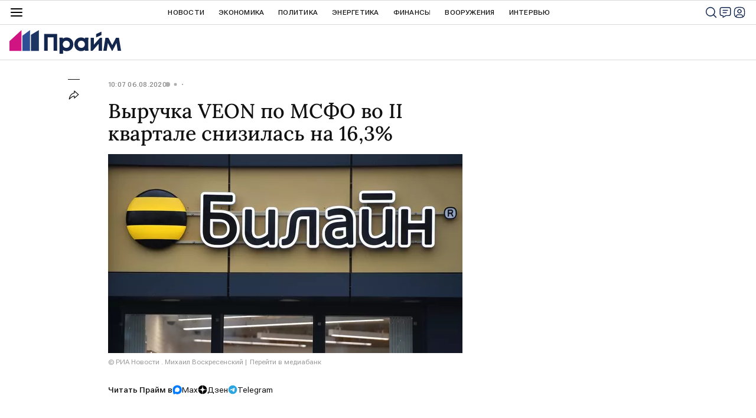

--- FILE ---
content_type: application/x-javascript
request_url: https://cdnn.1prime.ru//js/libs/ria.chat.js
body_size: 11055
content:
var ria_chat = {};

(function() {
    var initialState = {
        addUrl: '/services/chat/add/',
        eventUrl: '/services/chat/event/',
        likeUrl: '/services/chat/like/',
        emojiUrl: '/services/chat/add_emoji/',
        getUrl: '/services/chat/get/',
        deleteUrl: '/services/chat/delete/',
        deleteModeratorUrl: '/services/chat/moderation/delete/',
        reportUrl: '/services/chat/report/',
        unreadUrl: '/services/chat/get_unread_counter/',
        getUnreadUrl: '/services/chat/get_unread_message/',
        setLastUrl: '/services/chat/set_last_message/',
        sockUrl: 'http://docker-test1.rian.off:8008/chat',
        article_id: '',
        chat: null,
        sock: false,
        loading: false,
        unread: 0
    }

    ria_chat = {
        state: {},
        init: function(options) {
            _.assign(options, {
                sock: ria_sock.get()
            });
            _.assign(initialState, options);
            _.assign(this.state, initialState);

            ria_sock.on('chat_message', function(data) {
                addMessageCallback(data);
            })

            ria_sock.on('chat_message_delete', function(data) {
                deleteMessageCallback(data);
            })

            ria_sock.on('chat_emoji_add', function(data) {
                emojiAddCallback(data);
            })

            ria_sock.on('onopen', function() {
                var article_id = ria_chat.state.article_id;
                // Если на странице статьи
                if (article_id) {
                    ria_chat.left();
                    ria_chat.join( article_id );
                }
            });

            ria_sock.on('user_notify', function(data) {
                if (data.subtype === 'site_user_ban') {
                    $('.chat__banned').show();

                    $('.chat__lenta').addClass('m-banned');

                    if (data.count) {
                        $('#chatBannedTime').text(data.count + ' часов');
                    } else {
                        $('#chatBannedTime').text('∞');
                    }
                }

                if (data.subtype === 'site_user_unban') {
                    $('.chat__form').show();
                    $('.chat__banned').hide();
                    $('.chat__lenta').removeClass('m-banned');
                }
            })

            return this;
        },
        join: function (article_id) {
            _.assign(ria_chat.state, {
                article_id: article_id
            });

            ria_sock.send({
                type: 'chat_user_join',
                message: {
                    obj_id: article_id
                }
            });

            userJoinCallback();
        },
        left: function() {
            if (!ria_chat.state.article_id) {
                return
            }

            if (ria_chat.state.sock && ria_sock.connected) {
                ria_sock.send({
                    type: 'chat_user_left',
                    message: {
                        obj_id: ria_chat.state.article_id
                    }
                });
            }

            userLeftCallback();
        },
        disconnect: function() {
            if (this.state.sock) {
                this.state.sock.close();
            }
        },
        auth: function() {
            var article_id = ria_chat.state.article_id;
            // Если на странице статьи
            if (article_id) {
                ria_chat.left();
                ria_chat.join( article_id );
            }

            if (GLOBAL.user.isBanned) {
                $('.chat__banned').show();

                $('.chat__lenta').addClass('m-banned');

                if (GLOBAL.user.banTimeEnd) {
                    $('#chatBannedTime').text(GLOBAL.user.banTimeEnd);
                } else {
                    $('#chatBannedTime').text('∞');
                }
            }

            ria_chat.state.chat.find('.chat__auth').hide();
            ria_chat.state.chat.find('.chat__input').show();
        }
    }

    /**
     * Получить время в нужном формате
     * @param {number} timestamp js timestamp
     * @requires moment.js
     */
    function formatTime(timestamp) {
        return moment(timestamp).calendar(null, {
            sameDay: 'LT',
            lastDay: '[Вчера], LT',
            lastWeek: 'DD MMMM, hh:mm',
            sameElse: function(now) {
                return this.isBefore(now.startOf('year')) ? 'DD MMMM YYYY, hh:mm' : 'DD MMMM, hh:mm'
            }
        });
    }

    /**
     * Загрузить все сообщения и переместиться наверх
     */
    function loadAllMessages() {
        if (!ria_chat.state.last_date) {
            scrollTo('0');
            return
        }

        $.ajax({
            url: ria_chat.state.getUrl,
            dataType: 'json',
            beforeSend: function() {
                ria_chat.state.loading = true;
                ria_chat.state.chat.addClass('chat-loader');
            },
            data: {
                article_id: ria_chat.state.article_id,
                date: ria_chat.state.last_date.sec,
                date_usec: ria_chat.state.last_date.usec,
                id_exc: ria_chat.state.last_id,
                limit: 9999
            }
        }).done(function(response) {
            if (!response.chat.messages) {
                return;
            }

            var emoji = response.emoji_chat;

            ria_chat.state.last_date = response.chat.last_date;
            ria_chat.state.last_id = response.chat.last_id;

            // Если последняя загрузка
            if (!ria_chat.state.last_date) {
                window.dataLayer = window.dataLayer || [];
                dataLayer.push({
                    'event':'chat',
                    'gaEventAction':'chat_scroll',
                    'gaEventLabel':'comments_100%'
                });
            }

            // Добавить комментарии
            addMessage({
                banned_profiles: response.banned_profiles,
                data: response.chat.messages,
                prepend: true
            });

            // Добавить эмоции
            if (emoji && emoji.length) {
                for (var i in emoji) {
                    var item = emoji[i];

                    emojiAddCallback({
                        emotions: item.emotions,
                        sorted_emotions: item.sorted_emotions,
                        message_id: item.object_id
                    });
                }
            }

            scrollTo('0');
        }).always(function() {
            ria_chat.state.loading = false;
            ria_chat.state.chat.removeClass('chat-loader');
        });
    }

    /**
     * Подгрузка сообщений
     */
    function loadMoreMessages() {
        if (!ria_chat.state.last_date) {
            return
        }

        $.ajax({
            url: ria_chat.state.getUrl,
            dataType: 'json',
            beforeSend: function() {
                ria_chat.state.loading = true;
            },
            data: {
                article_id: ria_chat.state.article_id,
                date: ria_chat.state.last_date.sec,
                date_usec: ria_chat.state.last_date.usec,
                id_exc: ria_chat.state.last_id
                // reverse: 0
            }
        }).done(function(response) {
            if (!response.chat.messages) {
                return;
            }

            var emoji = response.emoji_chat;

            ria_chat.state.last_date = response.chat.last_date;
            ria_chat.state.last_id = response.chat.last_id;

            // Если последняя загрузка
            if (!ria_chat.state.last_date) {
                window.dataLayer = window.dataLayer || [];
                dataLayer.push({
                    'event':'chat',
                    'gaEventAction':'chat_scroll',
                    'gaEventLabel':'comments_100%'
                });
            }

            // Вычислить текущую позицию скролла
            var scrollData = ria_chat.state.chat_lenta.data('theinScroll'),
                scrollPosition = scrollData.$content.height() - scrollData.$box.height();

            // Добавить комментарии
            addMessage({
                banned_profiles: response.banned_profiles,
                data: response.chat.messages,
                prepend: true
            });

            // Добавить эмоции
            if (emoji && emoji.length) {
                for (var i in emoji) {
                    var item = emoji[i];

                    emojiAddCallback({
                        emotions: item.emotions,
                        sorted_emotions: item.sorted_emotions,
                        message_id: item.object_id
                    });
                }
            }

            // Скроллить в прежнее положение
            if (response.chat.messages.length) {
                ria_chat.state.chat_lenta.trigger( 'scroll-down.the-in-scroll', [ scrollPosition, 100 ] )
            }
        }).always(function() {
            ria_chat.state.loading = false;
        });
    }

    /**
     * Показать непрочитанные сообщения
     */
    function addUnread(options) {
        // увеличить счетчик непрочитанных
        _.assign(ria_chat.state, {
            unread: ria_chat.state.unread + options.count
        })


        if (ria_chat.state.unread === 0) {
            return
        }

        var unreadBanner = $('.chat__alert-unread');

        // Показать баннер
        if (!unreadBanner.length) {
            var result = ria_chat.state.alertUnreadTemplate();
            if (options.before) {
                options.before.before(result);
            } else {
                ria_chat.state.chat_lenta.trigger('add-content.the-in-scroll', [ result ]);
            }

            // Убрать баннер, если доскролили до непрочитанных
            setTimeout(function() {
                unreadBanner = $('.chat__alert-unread');
                ria_chat.state.chat_lenta.trigger('add-scrolling-trigger.the-in-scroll', [ {
                    name: 'unread_trigger',
                    position: unreadBanner.position().top + 1,
                    sign: '>',
                    // move: true,
                    once: true
                } ]);

                ria_chat.state.chat_lenta.on('unread_trigger.the-in-scroll', function(e, data) {
                    markAsRead();
                });
            }, 200);
        }

        // Поменять цифру на кнопке
        $('#chatScrollDownBtn').attr('count', ria_chat.state.unread);
    }

    /**
     * Пометить все сообщения в чате как прочитанные
     */
    function markAsRead() {
        if (ria_chat.state.markAsReadTimeout) {
            clearTimeout(ria_chat.state.markAsReadTimeout);
        }

        ria_chat.state.markAsReadTimeout = setTimeout(function() {
            $.ajax({
                url: ria_chat.state.setLastUrl,
                data: {
                    room_id: ria_chat.state.article_id,
                    message_id: ria_chat.state.last_unread.id,
                    date: ria_chat.state.last_unread.created.sec,
                    usec: ria_chat.state.last_unread.created.usec
                }
            }).done(function() {
                // Обновить глобальный счетчик
                ria_chat_manager.updateUnread();

                // Обновить локальный счетчик
                _.assign(ria_chat.state, {
                    unread: 0
                });

                // Поменять цифру на кнопке
                $('#chatScrollDownBtn').removeAttr('count');
            })
        }, 5000)
    }

    /**
     * Скролить вниз
     */
    function scrollBottom() {
        scrollTo('100%');
    }

    /**
     * Скролить до непрочитанных
     */
    function scrollToUnread() {
        var unreadBanner = $('.chat__alert-unread');

        if (unreadBanner.length) {
            scrollTo( unreadBanner.position().top - ria_chat.state.chat_lenta.data('theinScroll').$box.height() + 50 );
        } else {
            scrollBottom();
        }

        ria_chat.state.unreadWhenChatOpen = false;
    }

    // Скролл к сообщению
    function scrollToMessage(message_id) {
        var message = $('#message_' + message_id);

        if (message.length) {
            scrollTo( message.position().top - ria_chat.state.chat_lenta.data('theinScroll').$box.height()/2 );
        } else {
            scrollBottom();
        }
    }

    /**
     * Скролить на n пикселей
     * @param {number} n кол-во пикселей
     */
    function scrollTo(n) {
        ria_chat.state.chat_lenta.trigger( 'scroll-to.the-in-scroll', [ n, 100 ] )
    }

    /**
     * Скролл вниз
     * @param {event} e
     */
    function clickScrollDownHandler(e) {
        e.preventDefault();
        if (ria_chat.state.unreadWhenChatOpen) {
            scrollToUnread();
        } else {
            scrollBottom();
        }
    }

    /**
     * Скролл вверх
     */
    function clickScrollTopHandler(e) {
        e.preventDefault();
        loadAllMessages();
    }

    /**
     * Отправить сообщение на сервис
     * @param {string} url
     * @param {object} data
     */
    function sendMessage(url, data) {
        if (!url) {
            return;
        }

        var data = data || {}

        return $.ajax({
            url: url,
            data: data,
            method: 'POST'
        });
    }

    function userLeftCallback() {
        // Убрать обработчик скролла
        ria_chat.state.chat_lenta.off('refreshed_trigger.the-in-scroll');
        ria_chat.state.chat_lenta.off('unread_trigger.the-in-scroll');
        ria_chat.state.chat_lenta.off('show_arrow_trigger.the-in-scroll');
        ria_chat.state.chat_lenta.off('show_arrow_top_trigger.the-in-scroll');
        ria_chat.state.chat_lenta.off('hide_arrow_trigger.the-in-scroll');
        ria_chat.state.chat_lenta.off('hide_arrow_top_trigger.the-in-scroll');

        // Очистить окно чата
        ria_chat.state.chat_lenta.trigger('clear-content.the-in-scroll');

        // Очистить форму
        ria_chat.state.chat.find('form')[0].reset();

        $('#chatScrollDownBtn').removeAttr('count').fadeIn();
        $('#chatScrollTopBtn').fadeIn();
        $('.chat__alert-unread').remove();

        // Обнулить данные
        _.assign(ria_chat.state, initialState);
    }

    function userJoinCallback() {
        if (!ria_chat.state.article_id) {
            return;
        };

        // Установить фокус в поле ввода, исключить мобильные устройства
        if (!('ontouchstart' in window)) {
            ria_chat.state.chat.find('form textarea').focus();
        }

        // Загрузить последние
        $.ajax({
            url: ria_chat.state.getUnreadUrl,
            dataType: 'json',
            data: {
                article_id: ria_chat.state.article_id,
                limit: ria_chat.state.goto_message ? 1000 : 20
            }
        }).done(function(response) {

            var readList = response.chat_messages,
                unreadList = response.chat_unread_messages,
                emoji = response.emoji_chat;

            if (!readList && !unreadList) {
                return;
            }

            // Добавить прочитанные ранее сообщения
            if (readList) {
                _.assign(ria_chat.state, {
                    user_id: response.user_id,
                    last_date: readList.last_date,
                    last_id: readList.last_id
                });

                addMessage({
                    banned_profiles: response.banned_profiles,
                    data: readList.messages
                });
            }

            // Пометить сообщения, на которые жаловался пользователь
            if (response.report_message_ids ) {
                for (var i = 0; i < response.report_message_ids.length; i++) {
                    reportLoadMessageHandler( response.report_message_ids[i] );
                }
            }

            // Добавить непрочитанные сообщения
            if (unreadList && unreadList.messages.length) {
                _.assign(ria_chat.state, {
                    last_unread: unreadList.messages[unreadList.messages.length -1]
                });
                addUnread({
                    count: unreadList.total
                });
                addMessage({
                    banned_profiles: response.banned_profiles,
                    data: unreadList.messages
                });
            }

            // Добавить эмоции
            if (emoji && emoji.length) {
                for (var i in emoji) {
                    var item = emoji[i];

                    emojiAddCallback({
                        emotions: item.emotions,
                        sorted_emotions: item.sorted_emotions,
                        message_id: item.object_id
                    });
                }
            }

            setTimeout(function() {
                var dataScroll = ria_chat.state.chat_lenta.data('theinScroll');

                // Если нет скролла
                if (dataScroll.percentSizeScroller === 100) {
                    // Скрыть стрелку
                    $('#chatScrollDownBtn').fadeOut();

                    // Пометить все как прочитанные
                    if (ria_chat.state.unread > 0) {
                        markAsRead();
                    }
                }

                if (dataScroll.percentSizeScroller === 0) {
                    // Скрыть стрелку
                    $('#chatScrollTopBtn').fadeOut();
                }

                // Если нет скролла или скролл маленький
                if (dataScroll.percentSizeScroller === 100 || ((dataScroll.sizeScrollLine - dataScroll.pxSizeScroller) < 100)) {
                    window.dataLayer = window.dataLayer || [];
                    dataLayer.push({
                        'event':'chat',
                        'gaEventAction':'chat_scroll',
                        'gaEventLabel':'comments_100%'
                    });
                }
            }, 99);

            // При первоначальной загрузке чата скролим до непрочитанных или до сообщения
            setTimeout(function() {
                if (ria_chat.state.goto_message) {
                    scrollToMessage( ria_chat.state.goto_message );
                    ria_chat.state.goto_message = null;
                } else {
                    scrollToUnread();
                }
            }, 100)

            // Подгрузка комментариев при скролле
            setTimeout(function() {
                // Добавить триггер
                ria_chat.state.chat_lenta.trigger('add-scrolling-trigger.the-in-scroll', [ {
                    name: 'refreshed_trigger',
                    position: 100,
                    sign: '<',
                    move: true,
                    everytime: true
                } ]);

                // Подписаться на свой триггер
                ria_chat.state.chat_lenta.on('refreshed_trigger.the-in-scroll', function(e, data) {
                    if (!ria_chat.state.loading) {
                        loadMoreMessages();
                    }
                });
            }, 101);

            // Показать/скрыть стрелку вниз/вверх
            setTimeout(function() {
                ria_chat.state.chat_lenta.trigger('add-scrolling-trigger.the-in-scroll', [ {
                    name: 'hide_arrow_trigger',
                    position: '99.9%',
                    move: true,
                    everytime: true
                } ]);

                ria_chat.state.chat_lenta.trigger('add-scrolling-trigger.the-in-scroll', [ {
                    name: 'show_arrow_trigger',
                    position: '99.9%',
                    sign: '<',
                    move: true,
                    everytime: true
                } ]);

                ria_chat.state.chat_lenta.trigger('add-scrolling-trigger.the-in-scroll', [ {
                    name: 'hide_arrow_top_trigger',
                    position: '50px',
                    sign: '<',
                    move: true,
                    everytime: true
                } ]);

                ria_chat.state.chat_lenta.trigger('add-scrolling-trigger.the-in-scroll', [ {
                    name: 'show_arrow_top_trigger',
                    position: '50px',
                    sign: '>',
                    move: true,
                    everytime: true
                } ]);

                ria_chat.state.chat_lenta.on('hide_arrow_trigger.the-in-scroll', function(e, data) {
                    $('#chatScrollDownBtn').fadeOut();

                    // Отметить непрочитанные, если есть
                    if (ria_chat.state.unread > 0) {
                        markAsRead();
                    }
                });

                ria_chat.state.chat_lenta.on('show_arrow_trigger.the-in-scroll', function(e, data) {
                    $('#chatScrollDownBtn').fadeIn();
                });

                ria_chat.state.chat_lenta.on('show_arrow_top_trigger.the-in-scroll', function(e, data) {
                    $('#chatScrollTopBtn').fadeIn();
                });

                ria_chat.state.chat_lenta.on('hide_arrow_top_trigger.the-in-scroll', function(e, data) {
                    $('#chatScrollTopBtn').fadeOut();
                });
            }, 102);
        });
    }

    function addMessageCallback(data) {
        // Добавить комментарий в DOM
        addMessage({
            data: [data]
        });

        // Если свой комментарий скролить вниз всегда
        if (data.user_id === ria_chat.state.user_id) {
            scrollBottom();
            return;
        }

        // Если скролла нет
        if (ria_chat.state.chat_lenta.data('theinScroll').percentSizeScroller === 100) {
            _.assign(ria_chat.state, {
                last_unread: {
                    id: data.id,
                    created: {
                        sec: data.date.sec,
                        usec: data.date.usec
                    }
                }
            });
            markAsRead();
            return;
        }

        // Если есть скролл и пользователь не внизу чата
        if (ria_chat.state.chat_lenta.data('theinScroll').scrollingPercentage < 98) {
            _.assign(ria_chat.state, {
                last_unread: {
                    id: data.id,
                    created: {
                        sec: data.date.sec,
                        usec: data.date.usec
                    }
                }
            });
            addUnread({
                before: $('#message_' + data.id),
                count: 1
            });
            ria_chat.state.unreadWhenChatOpen = true;
            return;
        }

        // Если пользователь внизу чата
        if (ria_chat.state.chat_lenta.data('theinScroll').scrollingPercentage >= 98) {
            _.assign(ria_chat.state, {
                last_unread: {
                    id: data.id,
                    created: {
                        sec: data.date.sec,
                        usec: data.date.usec
                    }
                }
            });
            markAsRead();
            scrollBottom();
            return;
        }
    }

    /**
     * Добавить сообщение в DOM
     * @param {Object} options
     */
    function addMessage(options) {
        var html = '',
            data = options.data,
            prepend = options.prepend || false;

        for (var i = 0; i < data.length; i++) {
            data[i].time = formatTime(data[i].ts_gmt * 1000);
            data[i].auth = GLOBAL.auth.status === 'ok';
            data[i].letters = [];
            data[i].bg_number = 0;

            var names = data[i].nickname.split(' ');

            for (var j = 0; j < 2; j++) {
                if (names[j]) {
                    data[i].bg_number += names[j].length;
                    data[i].letters.push(names[j].charAt(0));
                }
            }
            data[i].bg_number = data[i].bg_number > 20 ? Math.ceil(data[i].bg_number / 10) : data[i].bg_number;

            // Модератор
            data[i].is_moderator = !!GLOBAL.auth.moderator;

            // Свой комментарий
            if (data[i].user_id === ria_chat.state.user_id) {
                data[i].is_my = true
            }

            if (data[i].parent_comment && (data[i].parent_comment.user_id === ria_chat.state.user_id)) {
                data[i].parent_comment.is_my = true
            }

            if (data[i].avatar) {
                data[i].avatar = data[i].avatar.replace('https://cdn22.img.ria.ru/images/', '').replace('https://cdn1.img.ria.ru/userpic/', '');
                data[i].avatar = GLOBAL.userpic + data[i].avatar;
            }

            if (options.banned_profiles && options.banned_profiles.length) {
                data[i].is_blocked = !!options.banned_profiles.filter(function(item) {
                    return item.id === data[i].user_id
                }).length;
            }

            html += ria_chat.state.messageTemplate({ data: data[i] });
        }

        // Добавить сообщение
        ria_chat.state.chat_lenta.trigger('add-content.the-in-scroll', [ html, prepend ]);

        for (var i = 0; i < data.length; i++) {
            linkToSnippet( $('#message_' + data[i].id) );
        }
    }

    /**
     * Удалить сообщение из DOM
     * @param {object} data
     */
    function deleteMessageCallback(data) {
        // Сообщение
        var message = $('#message_' + data.message_id);

        // Если сообщение загружено в чат
        if (!message.length) {
            return;
        }

        // Если не последнее в списке
        if (message.next('.chat__lenta-item').length) {
            message
                .addClass('m-removed')
                .find('.chat__lenta-item-message')
                .html('Сообщение удалено автором');
        } else {
            message.slideUp('slow', function() {
                message.remove();
            });
        }
    };

    /**
     * Поставить лайк
     * @param {object} data данные
     */
    function emojiAddCallback(data) {
        var emotions_count = 0;

        for (var i in data.emotions ) {
            emotions_count += parseInt(data.emotions[i]);
        }

        var emotions_icons = {
            's1': {
                icon: 'like_circle',
                title: 'Нравится'
            },
            's2': {
                icon: 'haha_filled',
                title: 'Ха-Ха'
            },
            's3': {
                icon: 'wow_filled',
                title: 'Удивительно'
            },
            's4': {
                icon: 'sad_filled',
                title: 'Грустно'
            },
            's5': {
                icon: 'angry_filled',
                title: 'Возмутительно'
            },
            's6': {
                icon: 'dislike_circle',
                title: 'Не нравится'
            },
        }

        var result = ria_chat.state.messageEmojiTemplate({ data: {
            icons: emotions_icons,
            emotions: data.emotions,
            sorted_emotions: data.sorted_emotions,
            emotions_count: emotions_count
        } });

        var message = $('#message_' + data.message_id);

        if (!message.length) {
            return;
        }

        message.find('.chat__lenta-item-message-likes .m-placeholder').empty().html( result );
        message.data('emotions', data.emotions);
    }

    /**
     * Отправка комментария
     * @param {event} e
     */
    function submitMessageFormHandler(e) {
        e.preventDefault();

        var form = $(this);

        // Получить данные формы
        var data = form.serializeArray();

        // Если пустое сообщение
        if (!data[0].value) {
            return;
        }

        data.push({
            name: 'article_id',
            value: ria_chat.state.article_id
        });

        if (GLOBAL.user.showCaptcha === '1') {
            checkCaptchaToken({
                type: 'chat',
                callback: function(token) {
                    data.push({ name: 'g-recaptcha-response', value: token });
                    sendMessage(ria_chat.state.addUrl, data);
                }
            })
        } else {
            // Отправить на сервер
            sendMessage(ria_chat.state.addUrl, data);
        }

        // Стереть форму ввода
        form[0].reset();

        // Установить фокус в поле ввода, исключить мобильные устройства
        if (!('ontouchstart' in window)) {
            form.find('textarea').focus().trigger('keyup');
        }

        // Удалить цитируемое сообщение
        $('.chat__reply').remove()
    }

    /**
     * Валидация формы
     */
    function inputMessageFormHandler(e) {
        $('.chat__input-send').attr('disabled', !this.checkValidity());
    }

    /**
     * Обработка нажатия Enter
     * @param {event} e
     */
    function submitMessageFormByEnterHandler(e) {
        if (e.which == 13 && !e.shiftKey) {
            $(this).closest('form').submit();
            e.preventDefault();
        }
    }

    /**
     * Сообщение на которое пожаловались
     * @param {number|string} id
     */
    function reportLoadMessageHandler(id) {

        // Сообщение
        var msg = $('#message_' + id);

        msg.addClass('m-removed')
            .find('.chat__lenta-item-message')
            .html('Жалоба на комментарий отправлена администраторам сайта');
    }

    /**
     * Пожаловаться на сообщение
     * @param {event} e
     */
    function clickReportMessageHandler(e) {
        e.preventDefault();

        // Сообщение
        var id = $(this).data('id'),
            message = $('#message_' + id);

        var data = {
            article_id: ria_chat.state.article_id,
            message_id: id
        }

        sendMessage(ria_chat.state.reportUrl, data);

        message
            .addClass('m-removed')
            .find('.chat__lenta-item-message')
            .html('Жалоба на комментарий отправлена администраторам сайта');
    }

    /**
     * Удалить сообщение
     * @param {event} e
     */
    function clickDeleteMessageHandler(e) {
        e.preventDefault();

        sendMessage(ria_chat.state.deleteUrl, {
            article_id: ria_chat.state.article_id,
            message_id: $(this).data('id')
        });
    }

    // Удалить сообщение / Модератор
    function clickDeleteMessageModeratorHandler(e) {
        e.preventDefault();

        sendMessage(ria_chat.state.deleteModeratorUrl, {
            article_id: ria_chat.state.article_id,
            message_id: $(this).data('id')
        });
    }

    // Удалить комментарий из блока Лучшие комментарии в статье
    function deleteBestCommentHandler(e) {
        var btn = $(this);

        var data = {
            article_id: GLOBAL.article.id,
            message_id: btn.data('message_id')
        }

        sendMessage(ria_chat.state.deleteModeratorUrl, data);

        btn.closest('.best-comments__item').remove();
    }

    /**
     * Ответить на сообщение
     * @param {event} e
     */
    function replyMessageHandler(e) {
        e.preventDefault();

        if (GLOBAL.auth.status.toLowerCase() !== 'ok') {
            return;
        }

        var id = $(this).data('id'),
            message = $('#message_' + id);

        var data = {
            id: id,
            user: message.find('.chat__lenta-item-name-text')[0].innerText,
            comment: message.find('.chat__lenta-item-message-text')[0].innerText
        }

        var result = ria_chat.state.replyTemplate({ data: data });

        ria_chat.state.chat.find('.chat__reply').remove();

        ria_chat.state.chat
            .find('.chat__input form')
            .append(result);

        // Установить курсор в поле ввода
        ria_chat.state.chat.find('form textarea').focus();
    }

    /**
     * Удалить цитируемое сообщение
     * @param {event} e
     */
    function removeReplyMessageHandler(e) {
        $(this).closest('.chat__reply').remove();
    }

    /**
     * Лайк сообщения
     * @param {event} e
     */
    function clickLikeMessageHandler(e) {
        e.stopPropagation();
        e.preventDefault();

        if (GLOBAL.auth.status !== 'ok') {
            return
        }

        if (ria_chat.state.emoji_loading) {
            return;
        }

        var btn = $(this);

        var data = {
            article_id: ria_chat.state.article_id,
            message_id: btn.data('id'),
            emotion: btn.data('type')
        }

        ria_chat.state.emoji_loading = true;

        sendMessage(ria_chat.state.emojiUrl, data).done(function(data) {
            if (!data) {
                return
            }

            data = JSON.parse(data);

            if (data.emoji.status === 'error') {
                return;
            }

            var result = ria_chat.state.emojiPopperTemplate({ data: {
                id: data.emoji.data.object_id,
                emotions: data.emoji.data.emotions
            } });

            $('.chat__popper-emoji').html( $(result).find('.emoji') );
        }).always(function() {
            ria_chat.state.emoji_loading = false;
        });
    }

    // Добавить реакцию в блоке лучших комментариев
    function clickLikeTopMessageHandler(e) {
        e.stopPropagation();
        e.preventDefault();

        if (GLOBAL.auth.status !== 'ok') {
            return
        }

        if (ria_chat.state.emoji_loading) {
            return;
        }

        var btn = $(this);

        var data = {
            article_id: GLOBAL.article.id,
            message_id: btn.data('id'),
            emotion: btn.data('type')
        }

        ria_chat.state.emoji_loading = true;

        sendMessage(ria_chat.state.emojiUrl, data).done(function(data) {
            data = JSON.parse(data);

            if (data.emoji.status === 'error') {
                return;
            }

            var result = ria_chat.state.emojiPopperTemplate({ data: {
                id: data.emoji.data.object_id,
                emotions: data.emoji.data.emotions
            } });

            btn.closest('.emoji').replaceWith( $(result).find('.emoji') );
        }).always(function() {
            ria_chat.state.emoji_loading = false;
        });
    }

    /**
     * Изменение размера окна ввода сообщения
     * @param {event} e
     */
    function chatAutosizeHandler(e) {
        var chat = $(this).closest('.chat'),
            chat_editor = chat.find('.chat__input-editor'),
            chat_textarea =  $(this),
            chat_admin = chat.find('.chat__input-admin');

        setTimeout(function() {
            chat_textarea.css('height', 0);

            var height = Math.min(16 * 4, chat_textarea[0].scrollHeight);

            chat_editor.css('height', height);
            chat_textarea.css('height', height);
            ria_chat.state.chat_lenta.css('bottom', 33 + height + chat_admin.outerHeight())
        }, 0);
    }

    // Переход по внешней ссылке
    function externalLinkHandler(e) {
        e.preventDefault();

        modalLayer.open({
            customTitle: 'Переход на внешний сайт',
            customContent: '<div class="modal__text">Вы уверены, что хотите перейти по ссылке? <br />Выбранная Вами ссылка откроется в новом окне.</div><div class="modal__submit"><a class="form__btn" target="_blank" href="$1">Перейти по ссылке</a></div><a class="modal__button-link" data-modal-close="">Отменить</a>'.replace(/\$1/g, $(this).attr('href'))
        })
    }

    /**
     * Конвертировать ссылку в сниппет
     * @param {Object} message Сообщение
     */
    function linkToSnippet(message) {
        var text = message.find('.chat__lenta-item-message-text').text().trim();

        var expression_ria = /\b(?:https?):\/\/1prime.ru\/[a-z0-9-+&@#\/%=~_.|]*/gi;
        // var expression_ria = /\b(?:https?):\/\/rhel7-devel1\.rian\.off\:7298\/[a-z0-9-+&@#\/%=~_.|]*/gi;
        var expression = /(\b(https?|ftp):\/\/[-A-Z0-9+&@#\/%?=~_|!:,.;]*[-A-Z0-9+&@#\/%=~_|])/gi;

        if (expression_ria.test(text)) {
            expression_ria.lastIndex = 0;
            var urls;
            while ((urls = expression_ria.exec(text)) !== null) {
                var url = urls[0];

                $.ajax({
                    url: url,
                    dataType: 'html'
                }).done(function(response) {
                    if (!response.length) {
                        return;
                    }

                    var respHtml = $(response);

                    var data = {
                        title: respHtml.filter('title').text(),
                        img: respHtml.filter('meta[property="og:image"]').attr('content'),
                        url: url
                    }

                    var result = ria_chat.state.snippetTemplate({ data: data });

                    message.find('.chat__lenta-item-message-text').append(result);
                })
            }
        } else if (expression.test(text)){
            text = text.replace(expression, '<a class="m-external" href="$1" target="_blank">$1</a>');
            message.find('.chat__lenta-item-message-text').html(text);
        }
    }

    // Раскрыть цитируемое сообщение
    function openQuoteHandler(e) {
        $(this).toggleClass('m-open');
    }

    // Открыть попап
    function openPopperHandler(e) {
        e.stopPropagation();

        var target = $(this),
            popover,
            container = target.closest('.popper-wrapper'),
            template = target.data('for'),
            result;

        // Закрыть другие попапы
        $('.chat__popper-inner').remove();

        result = ria_chat.state[template]({ data: {
            id: container.data('id'),
            user_id: container.data('user_id'),
            emotions: container.data('emotions')
        } });

        $('body').append(result);

        popover = $('.chat__popper-inner');

        if (!popover.length) {
            return;
        }

        // Позиционирование
        new Popper(target, popover, {
            placement: target.data('placement') || 'right',
            modifiers: {
                preventOverflow: {
                    enabled: true,
                    padding: 0,
                    boundariesElement: $(document).width() > 768 ? target.closest('.the-in-scroll__content') : 'window',
                },
            }
        });

        popover.fadeToggle();

        // Клик на любое место закрывает попап
        $('body').one('click.chat__popper-inner', function() {
            $('.chat__popper-inner').remove();
        })
    }

    function updateIndicator() {
        if(navigator.onLine && window.console && window.console.log) {
            console.log('Соединение восстановлено');
        } else {
            console.log('Потеряно интернет-соединение');
        }
    }

    /**
     * Поиск собеседника по никнейму
     * @param {event} e
     */
    function chatFindByNicknameHandler(e) {
        var words = $(this).val().split(" ");

        if (/@/.test(words[words.length - 1])) {
            // Если список пользователей не открыт
            if ($('.chat__input-users').hasClass('m-open')) {
                return;
            }

            // Открываем список пользователей
            $('.chat__input-users').addClass('m-open');

            // Устанавливаем выбор на первый элемент списка
            $('.chat__input-users').find('.chat__input-users-item').eq(0).addClass('m-select');

            $(document).on('keydown.arrows', function(e) {
                var current = $('.chat__input-users').find('.chat__input-users-item.m-select');

                switch(e.which) {
                    case 38: // up
                    if (current.prev().length) {
                        current.removeClass('m-select').prev().addClass('m-select');
                    }
                    break;

                    case 40: // down
                    if (current.next().length) {
                        current.removeClass('m-select').next().addClass('m-select');
                    }
                    break;

                    default: return;
                }
            });
        } else {
            $('.chat__input-users').removeClass('m-open');
            $(document).off('keydown.arrows');
        }
    }

    /**
     * Показываем тултип при наведении курсора
     * @param {event} e
     */
    function createTooltipHandler(e) {
        var that = $(this);

        if (!$('#chatTooltip').length) {
            $('body').append('<div id="chatTooltip" class="chat__popper-inner" style="display: none"></div>');
        }

        $('#chatTooltip').html( that.data('title') ).show();

        new Popper(that, $('#chatTooltip'), {
                placement: that.data('placement') || 'top',
                eventsEnabled: false,
                modifiers: {
                    offset: {
                        enabled: true,
                        offset: '0, 10'
                    }
                }
            }
        );
    }

    // Удалить тултип при потере фокуса
    function destroyTooltipHandler(e) {
        $('#chatTooltip').hide();
    }

    // Выделить сообщение
    function selectMessageHandler(e) {
        $(this).closest('.chat__lenta-item').addClass('m-select');
    }

    // Снять выделение сообщения
    function unselectMessageHandler(e) {
        $(this).closest('.chat__lenta-item').removeClass('m-select');
    }

    // Заблокировать пользователя
    function blockUserHandler(e) {
        var url = '/services/chat/blacklist/add/',
            btn = $(this),
            user_id = btn.data('user_id'),
            comments = $('.chat__lenta-item[data-user_id="' + user_id + '"]');

        $.ajax({
            url: url,
            data: {
                'blocked_user_id': user_id
            }
        }).done(function() {
            comments.each(function() {
                var comment = $(this);

                // Добавить сообщение о блокировке
                comment
                    .addClass('m-blocked')
                    .find('.chat__lenta-item-message').eq(0)
                    .after('<div class="chat__lenta-item-message m-blocked">Вы заблокировали комментарии этого пользователя <a class="chat__actions-unblock">Разблокировать</a></div>');
            })
        })
    }

    // Разблокировать пользователя
    function unblockUserHandler(e) {
        var url = '/services/chat/blacklist/remove/',
            btn = $(this),
            user_id = btn.closest('.chat__lenta-item').data('user_id'),
            comments = $('.chat__lenta-item[data-user_id="' + user_id + '"]');

        $.ajax({
            url: url,
            data: {
                'blocked_user_id': user_id
            }
        }).done(function() {
            comments.each(function() {
                var comment = $(this);

                // Удалить сообщение о блокировке
                comment
                    .removeClass('m-blocked')
                    .find('.chat__lenta-item-message.m-blocked')
                    .remove();
            })
        })
    }

    $(function() {
        if (!$('#messageTemplate').length) {
            try {
                loadCustomTemplates();
            } catch (error) {
                console.log(error);
            }
        }

        ria_chat.init({
            chat: $('#chat'),
            chat_lenta: $('#chat').find('.chat__lenta'),
            messageTemplate: _.template( $('#messageTemplate').html() ),
            replyTemplate: _.template( $('#replyTemplate').html() ),
            snippetTemplate: _.template( $('#snippetTemplate').html() ),
            alertDownTemplate: _.template( $('#alertDownTemplate').html() ),
            alertUnreadTemplate: _.template( $('#alertUnreadTemplate').html() ),
            userbarPopperTemplate: _.template( $('#userbarPopperTemplate').html() ),
            myuserbarPopperTemplate: _.template( $('#myuserbarPopperTemplate').html() ),
            emojiPopperTemplate: _.template( $('#emojiPopperTemplate').html() ),
            messageEmojiTemplate: _.template( $('#messageEmojiTemplate').html() )
        })

        var wrapper = $('body');

        // Submit формы ввода комментария
        wrapper.on('submit', '.chat__form', submitMessageFormHandler);

        wrapper.on('input', '.chat__form', inputMessageFormHandler);

        // Обработка нажатия Enter
        wrapper.on('keypress', '.chat__form-textarea', submitMessageFormByEnterHandler);

        // Пожаловаться на сообщение
        wrapper.on('click', '.chat__actions-report', clickReportMessageHandler);

        // Удалить сообщение
        wrapper.on('click', '.chat__actions-delete', clickDeleteMessageHandler);

        // Удалить сообщение / Модератор
        wrapper.on('click', '.chat__actions-delete-moderator', clickDeleteMessageModeratorHandler);

        // Лайк сообщения
        wrapper.on('click', '.chat__popper-emoji .emoji-item', clickLikeMessageHandler);

        // Ответить на сообщение
        wrapper.on('click', '.chat__lenta-item-message-reply', replyMessageHandler);

        wrapper.on('dblclick', '.chat__lenta-item-message', function() {
            $(this)
                .closest('.chat__lenta-item')
                .find('.chat__lenta-item-message-reply')
                .trigger('click');
        });

        // Удалить цитируемое сообщение
        wrapper.on('click', '.chat__reply-remove', removeReplyMessageHandler);

        // Выделить сообщение
        // wrapper.on('click', '.chat__lenta-item-select .m-add', selectMessageHandler);

        // Снять выделение сообщения
        // wrapper.on('click', '.chat__lenta-item-select .m-remove', unselectMessageHandler);

        // Показываем тултип при наведении
        // wrapper.on('mouseenter', '.chat .popper:visible', createTooltipHandler);

        // Удалить тултип при потере фокуса
        // wrapper.on('mouseleave', '.chat .popper', destroyTooltipHandler);

        // Скролл вниз
        wrapper.on('click', '.chat__alert-down', clickScrollDownHandler);

        // Скролл вверх
        wrapper.on('click', '.chat__alert-top', clickScrollTopHandler);

        // Изменение размера окна ввода сообщения
        wrapper.on('input change paste keyup mouseup', '.chat__form-textarea', chatAutosizeHandler);

        // Поиск собеседника по никнейму
        // wrapper.on('keyup', '.chat__form-textarea', chatFindByNicknameHandler);

        // Переход по внешней ссылке
        wrapper.on('click', '.chat a.m-external', externalLinkHandler);

        // Раскрыть цитируемое сообщение
        wrapper.on('click', '.chat__lenta-quote', openQuoteHandler)

        // window.addEventListener('offline', updateIndicator);
        // window.addEventListener('online', updateIndicator);

        // Удалить комментарий из блока Лучшие комментарии в статье
        wrapper.on('click', '.best-comments__item-message-moderation .m-delete', deleteBestCommentHandler);

        // Добавить реакцию в блоке лучших комментариев
        wrapper.on('click', '.best__popper-emoji .emoji-item', clickLikeTopMessageHandler)

        // Открыть попап
        wrapper.on('click', '.popper-btn', openPopperHandler);

        // Заблокировать пользователя
        wrapper.on('click', '.chat__actions-block', blockUserHandler);

        // Разблокировать пользователя
        wrapper.on('click', '.chat__actions-unblock', unblockUserHandler);
    });
})()
